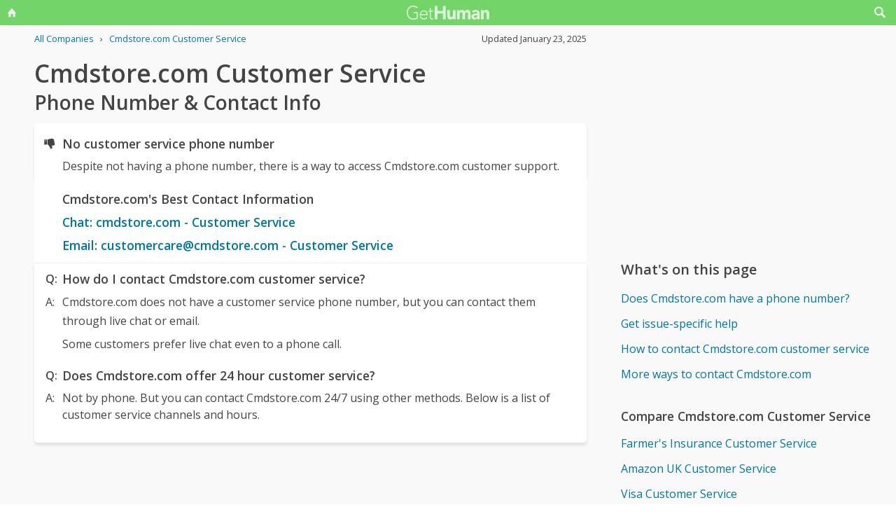

--- FILE ---
content_type: text/html; charset=utf-8
request_url: https://gethuman.com/phone-number/Cmdstore-com
body_size: 13984
content:
<!DOCTYPE html><html lang="en"><head><base href="/" /><meta charset="utf-8" /><meta name="viewport" content="width=device-width,initial-scale=1.0,minimum-scale=1" /><title>Cmdstore.com Customer Service Contact Information & Live Support</title><meta name="description" content="Cmdstore.com's best customer service contact information, how to reach a live person, and free AI tools that can call or write to customer support for you." /><meta name="keywords" content="Cmdstore.com customer service, Cmdstore.com phone number, Cmdstore.com customer phone number, Cmdstore.com customer service phone number, Cmdstore.com customer service phone, call Cmdstore.com, Cmdstore.com support number, Cmdstore.com customer number, Cmdstore.com customer service number, Cmdstore.com 800 number, Cmdstore.com customer support number, Cmdstore.com 800, Cmdstore.com toll free, Cmdstore.com customer service toll free, Cmdstore.com customer service 800, Cmdstore.com customer service 800 number, Cmdstore.com customer service 800 phone, Cmdstore.com contact number, Cmdstore.com contact phone, Cmdstore.com contact, Cmdstore.com customer service contact, Cmdstore.com customer service contact number, Cmdstore.com customer service email, Cmdstore.com customer service email address, Cmdstore.com customer service chat, Cmdstore.com customer service live chat, contact Cmdstore.com, contact Cmdstore.com customer service, CmdStore phone number, CmdStore customer service" /><meta name="referrer" content="always" /><link rel="dns-prefetch" href="//cdn.ampproject.org" /><link rel="dns-prefetch" href="https://www.google-analytics.com" crossorigin /><link rel="dns-prefetch" href="https://pagead2.googlesyndication.com" crossorigin /><link rel="dns-prefetch" href="https://fonts.googleapis.com" /><link rel="dns-prefetch" href="https://adservice.google.com" /><link rel="dns-prefetch" href="https://tpc.googlesyndication.com" /><link rel="dns-prefetch" href="https://cm.g.doubleclick.net" /><link rel="dns-prefetch" href="https://www.gstatic.com" /><link rel="dns-prefetch" href="https://partner.googleadservices.com" /><link rel="dns-prefetch" href="https://www.google.com" /><script async="true" src="https://www.googletagmanager.com/gtag/js?id=G-F9SN9NZHQ2"></script><script>
            window.dataLayer = window.dataLayer || [];
            function gtag(){dataLayer.push(arguments);}
            gtag('js', new Date());
            gtag('config', 'G-F9SN9NZHQ2');
        </script><script data-ad-client="ca-pub-5211547430456695" async src="//pagead2.googlesyndication.com/pagead/js/adsbygoogle.js"></script><link rel="canonical" href="https://gethuman.com/phone-number/Cmdstore-com" /><link rel="shortcut icon" href="https://gethuman.com/dist/img/logo-32-cropped.png" /><link rel="icon" href="https://gethuman.com/dist/img/logo-32-cropped.png" /><link rel="apple-touch-icon" href="https://gethuman.com/dist/img/logo-60.png" /><link rel="apple-touch-icon" sizes="76x76" href="https://gethuman.com/dist/img/logo-76.png" /><link rel="apple-touch-icon" sizes="120x120" href="https://gethuman.com/dist/img/logo-120.png" /><link rel="apple-touch-icon" sizes="152x152" href="https://gethuman.com/dist/img/logo-152.png" /><link rel="apple-touch-icon" sizes="180x180" href="https://gethuman.com/dist/img/logo-180.png" /><link rel="amphtml" href="/a/phone-number/Cmdstore-com" /><meta property="og:locale" content="en_US" /><meta property="og:type" content="article" /><meta property="og:title" content="Cmdstore.com Customer Service Contact Information & Live Support" /><meta property="og:description" content="Cmdstore.com's best customer service contact information, how to reach a live person, and free AI tools that can call or write to customer support for you." /><meta property="og:url" content="https://gethuman.com/phone-number/Cmdstore-com" /><meta property="og:site_name" content="gethuman.com" /><meta property="og:image" content="https://gethuman.com/dist/img/logo-v-500.png" /><meta property="og:image:width" content="500" /><meta property="og:image:height" content="500" /><meta property="og:image:alt" content="Cmdstore.com's best customer service contact information, how to reach a live person, and free AI tools that can call or write to customer support for you." /><meta name="twitter:card" content="summary" /><meta name="twitter:site" content="@gethumancom" /><meta property="og:updated_time" content="2025-01-23T00:00:00+00:00" /><meta property="article:tag" content="Cmdstore.com customer service, Cmdstore.com phone number, Cmdstore.com customer phone number, Cmdstore.com customer service phone number, Cmdstore.com customer service phone, call Cmdstore.com, Cmdstore.com support number, Cmdstore.com customer number, Cmdstore.com customer service number, Cmdstore.com 800 number, Cmdstore.com customer support number, Cmdstore.com 800, Cmdstore.com toll free, Cmdstore.com customer service toll free, Cmdstore.com customer service 800, Cmdstore.com customer service 800 number, Cmdstore.com customer service 800 phone, Cmdstore.com contact number, Cmdstore.com contact phone, Cmdstore.com contact, Cmdstore.com customer service contact, Cmdstore.com customer service contact number, Cmdstore.com customer service email, Cmdstore.com customer service email address, Cmdstore.com customer service chat, Cmdstore.com customer service live chat, contact Cmdstore.com, contact Cmdstore.com customer service, CmdStore phone number, CmdStore customer service" /><meta property="article:section" content="Retail - General" /><meta property="article:published_time" content="2011-10-27T18:13:58+00:00" /><meta property="article:modified_time" content="2025-01-23T00:00:00+00:00" /><script type="application/ld+json">{
                            "@context": "http://schema.org",
                            "@type": "Article",
                            "mainEntityOfPage": "https://gethuman.com/phone-number/Cmdstore-com",
                            "publisher": {
                                
            "@type": "Organization",
            "name": "GetHuman",
            "url": "https://gethuman.com",
            "email": "hello@gethuman.com",
            "telephone": "+1 617-651-0250",
            "image": "https://gethuman.com/dist/img/logo-gethuman-left.png",
            "logo": {
                "@type": "ImageObject",
                "url": "https://gethuman.com/dist/img/logo-gethuman-left.png"
            },
            "description": "Contact companies faster and fix customer services issues easier.",
            "address": {
                "@type": "PostalAddress",
                "addressLocality": "Chestnut Hill",
                "addressRegion": "MA",
                "postalCode": "02467",
                "streetAddress": "675 VFW Parkway, Unit 328",
                "addressCountry": "US"
            }
        
                            },
                            "headline": "Cmdstore.com Customer Service Contact Information & Live Support",
                            "datePublished": "2011-10-27T18:13:58+00:00",
                            "dateModified": "2025-01-23T00:00:00+00:00",
                            "author": {
                "@type": "Person",
                "name": "Adam Goldkamp",
                "email": "hello+adam@gethuman.com",
                "image": "img/adam-headshot-96.png",
                "url": "https://twitter.com/gethumancom"
            },
                            "description": "Cmdstore.com's best customer service contact information, how to reach a live person, and free AI tools that can call or write to customer support for you.",
                            "image": "https://gethuman.com/dist/img/logo-v-500.png"
                        }</script><script type="application/ld+json">{
                            "@context": "http://schema.org",
                            
            "@type": "Organization",
            "name": "GetHuman",
            "url": "https://gethuman.com",
            "email": "hello@gethuman.com",
            "telephone": "+1 617-651-0250",
            "image": "https://gethuman.com/dist/img/logo-gethuman-left.png",
            "logo": {
                "@type": "ImageObject",
                "url": "https://gethuman.com/dist/img/logo-gethuman-left.png"
            },
            "description": "Contact companies faster and fix customer services issues easier.",
            "address": {
                "@type": "PostalAddress",
                "addressLocality": "Chestnut Hill",
                "addressRegion": "MA",
                "postalCode": "02467",
                "streetAddress": "675 VFW Parkway, Unit 328",
                "addressCountry": "US"
            }
        
                        }</script><script type="application/ld+json">{
                            "@context":"http://schema.org",
                            "@type": "WebSite",
                            "@id": "#website",
                            "url": "https://gethuman.com/",
                            "name": "GetHuman Inc",
                            "potentialAction": {
                                "@type": "SearchAction",
                                "target": "https://gethuman.com/phone-number/search?s={search_term_string}",
                                "query-input": "required name=search_term_string"
                            }
                        }</script><style>@font-face{font-family:'Open Sans';font-style:normal;font-weight:400;font-stretch:100%;font-display:swap;src:url(https://fonts.gstatic.com/s/opensans/v34/memvYaGs126MiZpBA-UvWbX2vVnXBbObj2OVTSKmu0SC55K5gw.woff2) format('woff2');unicode-range:U+0460-052F,U+1C80-1C88,U+20B4,U+2DE0-2DFF,U+A640-A69F,U+FE2E-FE2F}@font-face{font-family:'Open Sans';font-style:normal;font-weight:400;font-stretch:100%;font-display:swap;src:url(https://fonts.gstatic.com/s/opensans/v34/memvYaGs126MiZpBA-UvWbX2vVnXBbObj2OVTSumu0SC55K5gw.woff2) format('woff2');unicode-range:U+0301,U+0400-045F,U+0490-0491,U+04B0-04B1,U+2116}@font-face{font-family:'Open Sans';font-style:normal;font-weight:400;font-stretch:100%;font-display:swap;src:url(https://fonts.gstatic.com/s/opensans/v34/memvYaGs126MiZpBA-UvWbX2vVnXBbObj2OVTSOmu0SC55K5gw.woff2) format('woff2');unicode-range:U+1F00-1FFF}@font-face{font-family:'Open Sans';font-style:normal;font-weight:400;font-stretch:100%;font-display:swap;src:url(https://fonts.gstatic.com/s/opensans/v34/memvYaGs126MiZpBA-UvWbX2vVnXBbObj2OVTSymu0SC55K5gw.woff2) format('woff2');unicode-range:U+0370-03FF}@font-face{font-family:'Open Sans';font-style:normal;font-weight:400;font-stretch:100%;font-display:swap;src:url(https://fonts.gstatic.com/s/opensans/v34/memvYaGs126MiZpBA-UvWbX2vVnXBbObj2OVTS2mu0SC55K5gw.woff2) format('woff2');unicode-range:U+0590-05FF,U+200C-2010,U+20AA,U+25CC,U+FB1D-FB4F}@font-face{font-family:'Open Sans';font-style:normal;font-weight:400;font-stretch:100%;font-display:swap;src:url(https://fonts.gstatic.com/s/opensans/v34/memvYaGs126MiZpBA-UvWbX2vVnXBbObj2OVTSCmu0SC55K5gw.woff2) format('woff2');unicode-range:U+0102-0103,U+0110-0111,U+0128-0129,U+0168-0169,U+01A0-01A1,U+01AF-01B0,U+1EA0-1EF9,U+20AB}@font-face{font-family:'Open Sans';font-style:normal;font-weight:400;font-stretch:100%;font-display:swap;src:url(https://fonts.gstatic.com/s/opensans/v34/memvYaGs126MiZpBA-UvWbX2vVnXBbObj2OVTSGmu0SC55K5gw.woff2) format('woff2');unicode-range:U+0100-024F,U+0259,U+1E00-1EFF,U+2020,U+20A0-20AB,U+20AD-20CF,U+2113,U+2C60-2C7F,U+A720-A7FF}@font-face{font-family:'Open Sans';font-style:normal;font-weight:400;font-stretch:100%;font-display:swap;src:url(https://fonts.gstatic.com/s/opensans/v34/memvYaGs126MiZpBA-UvWbX2vVnXBbObj2OVTS-mu0SC55I.woff2) format('woff2');unicode-range:U+0000-00FF,U+0131,U+0152-0153,U+02BB-02BC,U+02C6,U+02DA,U+02DC,U+2000-206F,U+2074,U+20AC,U+2122,U+2191,U+2193,U+2212,U+2215,U+FEFF,U+FFFD}@font-face{font-family:'Open Sans';font-style:normal;font-weight:600;font-stretch:100%;font-display:swap;src:url(https://fonts.gstatic.com/s/opensans/v34/memvYaGs126MiZpBA-UvWbX2vVnXBbObj2OVTSKmu0SC55K5gw.woff2) format('woff2');unicode-range:U+0460-052F,U+1C80-1C88,U+20B4,U+2DE0-2DFF,U+A640-A69F,U+FE2E-FE2F}@font-face{font-family:'Open Sans';font-style:normal;font-weight:600;font-stretch:100%;font-display:swap;src:url(https://fonts.gstatic.com/s/opensans/v34/memvYaGs126MiZpBA-UvWbX2vVnXBbObj2OVTSumu0SC55K5gw.woff2) format('woff2');unicode-range:U+0301,U+0400-045F,U+0490-0491,U+04B0-04B1,U+2116}@font-face{font-family:'Open Sans';font-style:normal;font-weight:600;font-stretch:100%;font-display:swap;src:url(https://fonts.gstatic.com/s/opensans/v34/memvYaGs126MiZpBA-UvWbX2vVnXBbObj2OVTSOmu0SC55K5gw.woff2) format('woff2');unicode-range:U+1F00-1FFF}@font-face{font-family:'Open Sans';font-style:normal;font-weight:600;font-stretch:100%;font-display:swap;src:url(https://fonts.gstatic.com/s/opensans/v34/memvYaGs126MiZpBA-UvWbX2vVnXBbObj2OVTSymu0SC55K5gw.woff2) format('woff2');unicode-range:U+0370-03FF}@font-face{font-family:'Open Sans';font-style:normal;font-weight:600;font-stretch:100%;font-display:swap;src:url(https://fonts.gstatic.com/s/opensans/v34/memvYaGs126MiZpBA-UvWbX2vVnXBbObj2OVTS2mu0SC55K5gw.woff2) format('woff2');unicode-range:U+0590-05FF,U+200C-2010,U+20AA,U+25CC,U+FB1D-FB4F}@font-face{font-family:'Open Sans';font-style:normal;font-weight:600;font-stretch:100%;font-display:swap;src:url(https://fonts.gstatic.com/s/opensans/v34/memvYaGs126MiZpBA-UvWbX2vVnXBbObj2OVTSCmu0SC55K5gw.woff2) format('woff2');unicode-range:U+0102-0103,U+0110-0111,U+0128-0129,U+0168-0169,U+01A0-01A1,U+01AF-01B0,U+1EA0-1EF9,U+20AB}@font-face{font-family:'Open Sans';font-style:normal;font-weight:600;font-stretch:100%;font-display:swap;src:url(https://fonts.gstatic.com/s/opensans/v34/memvYaGs126MiZpBA-UvWbX2vVnXBbObj2OVTSGmu0SC55K5gw.woff2) format('woff2');unicode-range:U+0100-024F,U+0259,U+1E00-1EFF,U+2020,U+20A0-20AB,U+20AD-20CF,U+2113,U+2C60-2C7F,U+A720-A7FF}@font-face{font-family:'Open Sans';font-style:normal;font-weight:600;font-stretch:100%;font-display:swap;src:url(https://fonts.gstatic.com/s/opensans/v34/memvYaGs126MiZpBA-UvWbX2vVnXBbObj2OVTS-mu0SC55I.woff2) format('woff2');unicode-range:U+0000-00FF,U+0131,U+0152-0153,U+02BB-02BC,U+02C6,U+02DA,U+02DC,U+2000-206F,U+2074,U+20AC,U+2122,U+2191,U+2193,U+2212,U+2215,U+FEFF,U+FFFD}*{box-sizing:border-box}html{-webkit-text-size-adjust:100%}body,input,textarea{font-size:16px}body{margin:0;min-height:100vh;scroll-behavior:smooth;text-rendering:optimizeSpeed;line-height:1.5;font-family:'Open Sans',Arial,Helvetica,sans-serif;color:#444;overflow-wrap:break-word}.input-group>amp-autocomplete>input{font-family:'Open Sans',Arial,Helvetica,sans-serif}a,a:active,a:focus,button,button:active,button:focus,input,input:active,input:focus,li,li:focus,select,select:active,select:focus,textarea,textarea:active,textarea:focus{outline:0}.h6,.last-bld>amp-autocomplete>div[role=listbox]>:last-child,.link-big,.link-jumbo,.link-med,.link-strong,.stats>div>small:last-of-type,.text-sembld,.tile-fl-half-bld>a,b,strong{font-weight:bolder}amp-autocomplete>input,button,input,select,textarea{margin:0;font:inherit}button,select{text-transform:none}[type=button],[type=reset],[type=submit],button{-webkit-appearance:button}h1,h2,h3,h4,h5,h6{margin:0 0 .67em 0}.txt-lg,h1{font-size:2.2rem}h1{line-height:1.1em;margin:0 0 .25em 0}h1+.card{margin-top:1rem}.bar-share>a.btn-jumbo,.bar-share>button.btn-jumbo,.btn-jumbo,.btn.btn-jumbo,.link-jumbo,h2{font-size:1.75rem}h1+h2{line-height:1.1em;margin:0 0 2vh 0;-webkit-font-smoothing:antialiased;-moz-osx-font-smoothing:grayscale}.link-big,h3{font-size:1.5rem}.bar-share>a.btn-lg,.bar-share>button.btn-lg,.btn-lg,.btn.btn-lg,.card>div>div>h3,.editorial>h1,.editorial>h2,.editorial>h3,.h4,.text-more,h4{font-size:1.25rem}.h4{margin-bottom:.67rem;font-weight:600}.card>div>div>h3,h3.min{margin-bottom:0;line-height:1.5rem;font-size:1.1rem}.link-med{font-size:1.1rem}h5{font-size:1rem}.h6,h6{font-size:.8rem;text-transform:uppercase;color:#999}.para,p{line-height:170%}p{margin-bottom:3rem}.paras>p{margin-bottom:1.2rem}.editorial>p{margin-bottom:auto}ul{padding-inline-start:1.5em}.ul-pad{padding-left:1.5rem}.ul-pad>.bul{position:absolute;left:1em}.ul-pad-ic{padding-left:.3rem}li{margin-bottom:.5em}.sm{font-size:.9rem}.dark-code,.small,ol[itemtype],ol[itemtype]+.small,small,th{font-size:.8rem}div>.sep:last-child{display:none}@media (max-width:767px){h1{font-size:2rem}.link-jumbo,h1.sub,h2{font-size:1.3rem}#lay-fl-main>h1.sub:nth-child(2),#lay-fl-main>h2:nth-child(2),.link-big,h3{font-size:1.2rem}.editorial>h1,.editorial>h2,.editorial>h3,.h4,h4{font-size:1.1rem}}@media (max-width:575px){h1{font-size:1.5rem}.link-jumbo,h2{font-size:1.3rem}.link-big,h3{font-size:1.2rem}.editorial>h1,.editorial>h2,.editorial>h3,.h4,h4{font-size:1.1rem}}hr{margin:1em 0}.link,a,amp-autocomplete>div[role=listbox]{color:#0076a4;cursor:pointer;text-decoration:none;font-family:'Open Sans',Arial,Helvetica,sans-serif}a.ph,a.und{text-decoration:underline}a.ph{color:#fff}.link-neutral,.link-subtle{color:#444}.grp-subtle:hover>.link-subtle,.link:hover,a:hover{filter:brightness(85%)}.grp-subtle:hover>.link-subtle,.link-subtle:hover{color:#0076a4}[gh-tap],[ng-click]{cursor:pointer}.link-big,.link-jumbo,.link-med,.link-strong{display:block}.link-big,.link-jumbo,.link-med,.link-strong{-webkit-font-smoothing:antialiased;-moz-osx-font-smoothing:grayscale}a.neutral{color:#444}a.neutral:hover{color:#0076a4}.bar-share>a,.bar-share>button,.btn,button{cursor:pointer;-webkit-font-smoothing:antialiased;-moz-osx-font-smoothing:grayscale;display:inline-block;font-weight:600;text-align:center;white-space:nowrap;vertical-align:middle;border:1px solid transparent;padding:.75rem 1.5rem;font-size:inherit;transition:all .2s ease-in-out;line-height:1.5em;box-shadow:0 4px 8px 0 rgba(0,0,0,.2);border-radius:.25em;color:#fff;background-color:#0076a4}.bar-share>a:hover,.bar-share>button:hover,.btn:hover,button:hover,select:hover{filter:contrast(125%)}.bar-share>a+.bar-share>a,.bar-share>button+.bar-share>button,.btn+.btn,button+button{margin-left:1em}.bar-share>a.btn-inv,.bar-share>button.btn-inv,.btn-inv,.btn.btn-inv{border:1px solid #0076a4;color:#0076a4;background-color:transparent;width:100%}.btn-inv.ph{background-color:#fff;color:#111}.bar-share>a.btn-link,.bar-share>button.btn-link,.btn-link,.btn.btn-link{border:2px solid transparent;color:#0076a4;background-color:transparent;box-shadow:none;padding:.75rem 0;font-weight:400}.btn-block{display:block}amp-autocomplete>input,input,textarea{display:block;width:100%;min-height:50px;border:1px solid #ccc;margin-top:0}amp-autocomplete{width:100%}amp-autocomplete>input,input{height:50px;padding:0 .5rem}amp-autocomplete>input{border-radius:0}.input-group>label{transition:all .2s cubic-bezier(.42,0,1,1);font-size:.75rem;line-height:1;font-weight:600;position:absolute;top:22px;left:9px;opacity:0;visibility:hidden;color:#ccc;z-index:100}amp-autocomplete>div[role=listbox]{width:100%;margin-left:0;margin-top:.25rem}amp-autocomplete>div[role=listbox]>div{border:1px solid transparent;padding:.5rem}select{display:block;color:#444;padding:.75em 2em .75em .5em;width:100%;max-width:100%;margin:0;border-radius:0;border:1px solid #ccc;-moz-appearance:none;-webkit-appearance:none;appearance:none;background:#fff url('data:image/svg+xml;charset=US-ASCII,%3Csvg%20xmlns%3D%22http%3A%2F%2Fwww.w3.org%2F2000%2Fsvg%22%20width%3D%22292.4%22%20height%3D%22292.4%22%3E%3Cpath%20fill%3D%22%23ccc%22%20d%3D%22M287%2069.4a17.6%2017.6%200%200%200-13-5.4H18.4c-5%200-9.3%201.8-12.9%205.4A17.6%2017.6%200%200%200%200%2082.2c0%205%201.8%209.3%205.4%2012.9l128%20127.9c3.6%203.6%207.8%205.4%2012.8%205.4s9.2-1.8%2012.8-5.4L287%2095c3.5-3.5%205.4-7.8%205.4-12.8%200-5-1.9-9.2-5.5-12.8z%22%2F%3E%3C%2Fsvg%3E') no-repeat right .7em top 50%;background-size:.65em auto,100%}select::-ms-expand{display:none}input::-webkit-input-placeholder,select.ng-invalid,textarea::-webkit-input-placeholder{color:#888}.input-group{position:relative;height:50px;margin-bottom:1.5rem}.input-group.combo,.input-group.combo>button{height:50px}.input-group.large,.input-group.large>amp-autocomplete>input,.input-group.large>button,.input-group.large>input{height:60px}.input-group.textarea-group{height:auto}.input-group>span{height:50px;font-size:1rem;font-weight:600;padding:.8rem .6rem .7rem .6rem;background-color:#0076a4}.large>amp-autocomplete>input,.large>input{font-size:1.1rem;padding:0 .75rem;line-height:1.5rem}input.ng-not-empty{padding-top:26px;padding-bottom:6px}textarea.ng-not-empty{padding-top:26px}.large>input.ng-not-empty{padding-top:24px}.large>label{left:12px}.prefixed>label{padding-left:2.3rem}.prefixed>span{color:#fff}.input-group>.ng-not-empty+.dropdown-menu+label,.input-group>.ng-not-empty+label{top:7px;opacity:1;visibility:visible}.input-group>small{font-size:.75rem;line-height:1;font-weight:600;color:#e85674;position:absolute;bottom:-.9rem}.ng-not-empty.ng-invalid{border-color:#e85674}.ng-not-empty.ng-invalid:focus{border-color:#ccc}.ng-dirty.ng-invalid>button,.ng-dirty.ng-invalid>span{border-color:#ccc;background-color:#ccc}.input-group.search>input{border-color:#ccc}.input-group.search>amp-autocomplete>input:focus,.input-group.search>input:focus,input:focus,textarea:focus{border-color:#0076a4}.combo{display:flex;border:.25rem}.combo,.input-group>span,input,select,textarea{box-shadow:0 4px 8px 0 rgba(0,0,0,.1)}.combo>amp-autocomplete>input,.combo>button,.combo>input,.input-group.combo>span{box-shadow:none}.combo>amp-autocomplete,.combo>input{flex:3}.combo>button{border-radius:0 .25rem .25rem 0;box-shadow:none;height:50px}input[type=checkbox]{position:absolute;margin:8px 0 0 16px;padding:0;box-shadow:none;display:inline;min-height:auto;width:auto;height:auto;cursor:pointer}input[type=checkbox]+label{position:relative;padding:5px 0 0 50px;line-height:2em;cursor:pointer}input[type=checkbox]+label:before{content:'';position:absolute;display:block;left:0;top:0;width:40px;height:24px;border-radius:16px;background:#fff;border:1px solid #d9d9d9;transition:all .3s}input[type=checkbox]+label:after{content:'';position:absolute;display:block;left:0;top:0;width:24px;height:24px;border-radius:16px;background:#fff;border:1px solid #d9d9d9;transition:all .3s}input[type=checkbox]+label:hover:after{box-shadow:0 0 5px rgba(0,0,0,.3)}input[type=checkbox]:checked+label:after{margin-left:16px}input[type=checkbox]:checked+label:before{background:#0076a4}input[type=submit].link{appearance:none;background-color:transparent;border:none;display:inline;width:auto;height:auto;box-shadow:none;min-height:auto;padding:unset}.amp-form-submit-success>input[type=submit].link{display:none}amp-autocomplete>div[role=listbox],ul>li{text-align:left}dark-code,textarea{border:1px solid #ccc;width:100%;resize:none;padding:1rem .5rem;line-height:150%;min-height:100px}input+.dropdown-menu+label+small,input+label+small,textarea+label+small{display:none}.ng-dirty.ng-invalid+.dropdown-menu+label+small,.ng-dirty.ng-invalid+label+small{display:block}.ng-invalid+label+small+button,.required.ng-empty+label+small+button{opacity:.7}.mid{width:100%;height:100vh;line-height:100vh;text-align:center;vertical-align:middle}.mb-0{margin-bottom:0}.mb-r{margin-bottom:.4rem}.mb-u{margin-bottom:1.2rem}.mt-0{margin-top:0}.mt-r,.screen-bottom>div+div{margin-top:.4rem}.mt-100,.mt-u{margin-top:1.2rem}.mt-200,amp-img+h2,h1+p,img+h2{margin-top:2em}.mt-400{margin-top:4em}.p-u{padding:1.2rem}#lay-fl-bottom>div,#lay-fl-main,#lay-fl-main>div,#lay-fl-main>table,#lay-fl-right,#lay-fl-right>div,.mb-sec,.post-hero>div{margin-bottom:2rem}@media (max-width:575px){#lay-fl-bottom>div,#lay-fl-main,#lay-fl-main>div,#lay-fl-main>table,#lay-fl-right,#lay-fl-right>div,.mb-sec,.post-hero>div{margin-bottom:1.5rem}}.mb-25{margin-bottom:.25rem}.card>div>div,.mb-50{margin-bottom:.5rem}.card>div>.mb-100,.mb-100{margin-bottom:1rem}.card>div>.mb-200,.mb-200{margin-bottom:2rem}.card>div>div:last-child{margin-bottom:.75rem}.card.card-nbr>div>div:last-child{margin-bottom:0}.list-block>a,.list-block>div,.tile-fl-half-bld>a,.tile-fluid-half>a,.tile-fluid-half>div{display:block;padding:.25rem 0;margin-bottom:.25rem}.list-spaced>div{padding:.25rem 0;margin-bottom:.25rem}.list-lined>div{border-bottom:1px solid #eee}.list-block>a.bar-share>a,.list-block>a.bar-share>button,.list-block>a.btn{padding:.75rem 1.5rem;margin-bottom:.5rem}.list-large>a,.paged-items>a,.paged-items>div:first-child>a{display:block;padding:1.25em 0}.list-large>a{border-bottom:1px solid #ccc}.list-large>a:first-child{border-top:1px solid #ccc}.list-tiled>a,.list-tiled>b,.list-tiled>span{display:inline-block;padding:.5em;margin:0 .1em .1em 0}.list-right>a,.list-right>b,.list-right>span{display:inline-block;padding:.5rem 0;margin:0 1.5rem .5rem 0}.tile-right>a,.tile-right>span{display:inline-block;padding:.1rem 0;margin:0 .5rem .1rem 0}.list-quotes>div,.trunc{overflow-x:hidden;white-space:nowrap;text-overflow:ellipsis;display:block}.list-quotes>div:after,.list-quotes>div:before,.quotes>div:after,.quotes>div:before{content:'"'}.list-block>button{margin-top:1rem}.list-tags>div{display:inline-block;padding:.5em 1em;margin:0 1em 1em 0;background-color:#ddd;border-radius:.25em}.list-labeled>.h6,.list-labeled>h6{margin:1.5em auto .25em auto}.list-sec>div{margin-bottom:3rem}.list-sec>div:last-child{margin-bottom:0}.stats>div{border-bottom:1px solid #ccc;padding:.5em 0}.stats>div:first-of-type{border-top:1px solid #ccc}.btn-success{background-color:#72d469}.btn-danger{background-color:#e85674}i{display:inline-block}.bg-icon,.btn-icon,.icon,.img-icon,a>.in-icon,i{vertical-align:middle}.bg-icon,.btn-icon,.img-icon,.in-icon,i{width:18px;height:18px}.icon,i{background:transparent no-repeat center left;background-size:18px 18px}.icon{padding-left:30px}.bg-icon{background-repeat:no-repeat}.btn-icon{fill:#fff;margin-left:-.25em}.btn-inv>.btn-icon,.in-icon,a>.in-icon{fill:currentColor}.btn-icon+span,div>span+a,i+span{margin-left:.5em}.icon-star{background-image:url(https://gethuman.com/img/icon/orange/star.svg)}.icon-star-half-1{background-image:url(https://gethuman.com/img/icon/orange/star-half-1.svg)}.icon-star-2{background-image:url(https://gethuman.com/img/icon/orange/star-2.svg)}a>.in-icon{position:relative;left:-3px}.link-jumbo>.in-icon{width:22px;height:22px}.btn-jumbo{padding:.65em 1.5em;width:100%}.btn-jumbo>svg{width:27px;height:27px}.btn-lg{padding:.6em 1.25em}.bar-share>a.trunc,.bar-share>button.trunc,.btn.trunc{max-width:calc(100vw - 32px)}.btn-lg.ph{width:100%}.row,.stats>div,.tile-fl-half-bld,.tile-fluid-half{display:flex;flex-wrap:wrap;margin-right:-15px;margin-left:-15px}#lay-fl,#lay-fl-mandr{display:flex;flex-wrap:wrap}#lay-fl{min-height:100vh}#lay-fl-mandr{min-height:75vh}#lay-fl>div{flex:1}#lay-fl-nav-left{max-width:13.6%;background-image:url(https://gethuman.com/dist/img/blingSidebarBG2.png),linear-gradient(-44deg,#69cf96 0,#72d469 96%);background-position:center bottom,bottom;background-repeat:no-repeat,no-repeat;background-size:contain,cover;position:fixed;top:0;left:0;bottom:0;width:100%;display:none}#lay-fl-nav-left>a{max-width:198px;height:62px;display:block;margin-bottom:50px;background:url(https://gethuman.com/dist/img/bling-logo-muted2.png) top left no-repeat;background-size:contain}#lay-fl-nav-left>div{padding:0 15px}#lay-fl-nav-left>div>div>a,#lay-fl-nav-left>small,nav.left>a{opacity:.7;color:#fff}#lay-fl-nav-left>small{position:fixed;left:0;bottom:0;padding:15px}#lay-fl-con{background-color:#f9f9f9;flex:0 0 100%;max-width:100%;min-height:100vh}#lay-fl-nav-top{margin-bottom:3vh;height:36px;background-color:#72d469}.ph-mode>#lay-fl-nav-top{margin-bottom:0}#lay-fl-nav-top>a{display:block;height:36px;background:url(https://gethuman.com/dist/img/simple-logo-muted.png) center no-repeat;background-size:118px 20px}#nav-top-l,#nav-top-r{position:absolute;top:0;width:40px;height:36px;text-align:center;line-height:32px}#nav-top-l>a,#nav-top-r>a{color:#eee}#nav-top-r{right:0}#nav-top-l{left:0}#lay-fl-main,#lay-fl-right{margin-left:4.5%;flex:0 0 91%;max-width:91%}#lay-fl-bottom{text-align:center;margin-bottom:3rem}#lay-fl-bottom>div{padding:0 1rem}#lay-fl-bottom>.sec-below{padding-top:3rem;border-top:1px solid #ccc}.col-fluid-half,.stats>div>small,.tile-fl-half-bld>a,.tile-fluid-half>a,.tile-fluid-half>div,.tile-fluid-half>small{position:relative;flex:0 0 100%;min-height:1px;padding-right:15px;padding-left:15px}.tile-fluid-half.tile-ul>div:last-child{margin-top:-2rem}@media (min-width:680px){.col-fluid-half,.stats>div>small,.tile-fl-half-bld>a,.tile-fluid-half>a,.tile-fluid-half>div{flex:0 0 50%;max-width:50%}.tile-fluid-half.tile-ul>div:last-child{margin-top:0}}@media (max-width:752px){.ph-mode>div>#lay-fl-main{margin-left:0;flex:0 0 100%;max-width:100%}}@media (min-width:752px){#lay-fl-main{margin-left:5.9%;flex:0 0 44.7%;max-width:44.7%}#lay-fl-right{margin-left:5.9%;flex:0 0 40%;max-width:40%}.ph-mode>#lay-fl-nav-top{margin-bottom:5vh}.col-fluid-half,.stats>div>small,.tile-fl-half-bld>a,.tile-fluid-half>a,.tile-fluid-half>div{flex:0 0 100%;max-width:100%}.tile-fluid-half.tile-ul>div:last-child{margin-top:-2rem}.ghp-ad-ban,[data-ad-slot-id='8436243126']{margin-bottom:0;height:0;display:none}.ghp-ad-ban>ins,[data-ad-slot-id='8436243126']>ins{display:none;height:0}}@media (min-width:1120px){#lay-fl-main{margin-left:3.2%;flex:0 0 65%;max-width:65%}#lay-fl-right{margin-left:3.2%;flex:0 0 26.8%;max-width:26.8%}.col-fluid-half,.stats>div>small,.tile-fl-half-bld>a,.tile-fluid-half>a,.tile-fluid-half>div{flex:0 0 50%;max-width:50%}.tile-fluid-half.tile-ul>div:last-child{margin-top:0}}@media (min-width:1180px){#lay-fl-main{margin-left:3.8%;flex:0 0 61.7%;max-width:61.7%}#lay-fl-right{margin-left:3.8%;flex:0 0 28.5%;max-width:28.5%}}@media (min-width:1364px){#lay-fl-con{margin-left:13.6%;flex:0 0 86.4%;max-width:86.4%;padding-top:40px}#lay-fl-nav-top{display:none}#lay-fl-nav-left{display:block}}@media (max-width:751px){[data-ad-slot-id='5477495495'],[data-ad-slot-id='5498931315']{height:0}.no-mob,[data-ad-slot-id='5477495495']>ins,[data-ad-slot-id='5498931315']>ins{display:none;height:0}}.viewMainClient{display:none}.viewMainClient.preboot-loaded{display:block}#lay-fl-main>.crumbs{position:relative;top:-1.5rem;margin-bottom:-1.5em}.sec-below+.crumbs{margin-top:2rem}.crumbs>div>.small{margin:1em 0}li[itemprop]{display:inline-block;margin-left:.5em}li[itemprop]:first-of-type{margin-left:0}a[itemprop]+span{margin-left:.5em}ol[itemscope]{padding-left:0}.crumbs>.extremes>:first-child{flex:4}.crumbs>.extremes>.small{flex:1;min-width:180px}.bar-share{height:70px;line-height:69px;vertical-align:middle;margin-bottom:1rem}.bar-share>a,.bar-share>button{display:inline-block;padding:1rem 1rem;margin-left:1em;color:#fff;line-height:1em}.bar-share>:first-child{margin-left:0}.bar-share>a>div,.bar-share>button>.btn-icon{width:24px;height:24px}.bar-share>.btn-share-e{background-color:#72d469}.bar-share>.btn-share-g{background-color:#cf4134}.bar-share>.btn-share-t{background-color:#3ebede}.bar-share>.btn-share-f{background-color:#4c66a4}.card,.tile-fluid-half>.card{background:#fff;box-shadow:0 4px 4px 0 rgba(0,0,0,.1);border-radius:5px;margin-bottom:3rem;padding:1rem;position:relative}.card.phone,.dark-code{background-color:#120f24;color:#fff}.dark-code{overflow-x:scroll;padding:1rem;margin:0}.card.phone{padding:1rem;text-align:center}#lay-fl-main>.card.stk,.card.stk{position:sticky;top:0;z-index:400}#lay-fl-main>.card.stk.mdl,#lay-fl-main>.card.stk.top,.card.stk.mdl,.card.stk.top{top:-10px;border-bottom:1px solid #eee}#lay-fl-main>.card.stk.top,.card.stk.top{box-shadow:0 -4px 4px 0 rgba(0,0,0,.05)}#lay-fl-main>.card.stk.mdl,.card.stk.mdl{box-shadow:none}#lay-fl-main>.card.mdl,#lay-fl-main>.card.top,.card.mdl,.card.top{margin-bottom:0;padding-bottom:5px;border-bottom-right-radius:0;border-bottom-left-radius:0}.card.top>div>div:last-child{margin-bottom:0}.card.bot,.card.mdl{padding-top:10px;border-top-right-radius:0;border-top-left-radius:0}.card.stk.bot{padding-top:20px}.card.stk.bot>div>div>.input-group{margin-bottom:0}@media (max-width:752px){#lay-fl-main>.card{margin-left:-4.71%;border-radius:0;width:109.42%;padding-left:4.5%;padding-right:4.5%}#lay-fl-main>.card.stk.top{top:0;box-shadow:none}}.card.card-nbr{padding-left:60px;margin-bottom:2rem}.card>small{width:30px;height:30px;background-color:#72d469;border-radius:50%;display:flex;align-items:center;justify-content:center;color:#fff;font-weight:600;position:absolute;left:15px}.pbb{padding:1em;background-color:#eaf6ff;border-radius:.5em}.pbg{padding:1em;background-color:#eee;border-radius:.5em}.list-block>div>a+small,.list-block>div>span+small{color:#72d469;margin-left:.4rem}.ur-ad{display:block}.ur-ad,[data-ad-slot-id]{width:100%;min-height:1px}.ur-ad>ins,[data-ad-slot-id='8436243126']{margin-bottom:1rem}[data-ad-slot-id='5498931315']{position:sticky;top:10px}.ur-ad>ins,[data-ad-slot-id]>ins{display:block}[data-ad-slot-id='8436243126']>ins{height:320px}[data-ad-slot-id='5498931315']>ins{height:600px}[data-ad-slot-id]{min-height:280px}table{width:100%;border-collapse:collapse;border-spacing:0}td,th{margin:0;vertical-align:middle}th{color:#888;text-transform:uppercase;font-weight:400}.table-3>tbody>tr,.table-3>tr{border-bottom:1px solid #ccc}.table-3>tbody>tr>td,.table-3>tbody>tr>th,.table-3>tr>td,.table-3>tr>th{text-align:center;padding:.5em 0}.table-3>tbody>tr>td:first-of-type,.table-3>tbody>tr>th:first-of-type,.table-3>tr>td:first-of-type,.table-3>tr>th:first-of-type{text-align:left;width:70%}.stars{padding:.25em 0}h3+.stars{margin-top:-1.5em}.paged-items>div:first-child>div{margin-bottom:1em}.quoted,.quotes{padding:.5em 1em;border-left:.4em solid #ccc;margin-bottom:1em}.quotes>div+div{margin-top:1em}.hero{width:100%;min-height:80vh;display:flex;flex-direction:column;justify-content:center;background-image:url(https://gethuman.com/dist/img/blingHeroBG2.png),linear-gradient(-44deg,#69cf96 0,#72d469 96%);background-position:center bottom,bottom;background-repeat:no-repeat,no-repeat;background-size:100% auto,cover;color:#fff;text-align:center}.hero-header{display:flex;align-items:center;justify-content:space-between;height:60px}.hero-logo{height:60px;width:auto;display:block;margin-left:-15px}.hero-header>a{height:60px}@media (max-width:575px){.hero-header{width:100%}}.hero-elements{flex:1 0 auto;display:flex;flex-direction:column;justify-content:center;padding:15px}.hero-elements>*{margin-bottom:2.25rem}.hero-elements>h1,.hero-elements>h2{line-height:1.2em}.hero-elements>h2{font-weight:400}.hero-elements>:last-child{margin-bottom:0}.hero-elements>div{margin-left:auto;margin-right:auto;width:100%;max-width:500px}@media (max-width:1199px){.hero{background-size:auto,cover}}.hero-callout{width:100%;padding:12px 0;background-color:#fff;border-bottom:1px solid;border-color:#ddd;display:flex;flex-direction:row;justify-content:center;position:relative;text-align:center}.hero-callout>a>img,.hero-callout>img{vertical-align:middle;padding:.4rem;width:80px;height:80px}.hero-callout>a,.hero-callout>img{margin-right:3%}.hero-callout::before{content:'\A';width:0;height:0;border-left:15px solid transparent;border-right:15px solid transparent;border-bottom:15px solid #fff;position:absolute;top:-15px;margin:0 auto;left:0;right:0}.post-hero{text-align:center;padding:1rem}.post-hero>.list-tiled:first-of-type>a{min-width:300px}.hero-footer{min-height:50px;background-color:#72d469;color:#fff;font-size:.75rem;text-align:center;padding:.5em 1em}.hero-footer>a,.hero-footer>span{color:#fff;padding:1em;display:inline-block}.hero-footer>.list-block{display:inline-block;width:200px;vertical-align:top;color:#fff;text-align:left;margin:2rem 1rem 2rem 3rem}.hero-footer>.list-block>a{color:#fff}.alert{padding:1.2rem;background-color:#0076a4;color:#fff;border-radius:.25em}.alert-danger{background-color:#e85674}.alert>a{color:#fff}.checkmark{width:25px;height:25px;display:block;box-shadow:inset 0 0 0 #0076a4}.ph>.checkmark{box-shadow:inset 0 0 0 #fff}.checkmark.is-checked{box-shadow:inset 0 0 0 30px #0076a4}.ph>.checkmark.is-checked{box-shadow:inset 0 0 0 30px #fff}.checkmark.is-checked.is-partial{box-shadow:inset 0 0 0 #0076a4}.ph>.checkmark.is-checked.is-partial{box-shadow:inset 0 0 0 #fff}.checkmark.circle{border-radius:50%}.checkmark.box{cursor:pointer}.checkmark>circle,.checkmark>rect{stroke-width:2;stroke:#0076a4;fill:none}.ph>.checkmark>circle,.ph>.checkmark>rect{stroke:#fff}.checkmark-check{transform-origin:50% 50%;stroke-dasharray:48;stroke-dashoffset:48;stroke-width:5;stroke:#fff;animation:stroke .2s cubic-bezier(.65,0,.45,1) .2s forwards}.ph>.checkmark>.checkmark-check{stroke:#111}.checkmark.is-partial>.checkmark-check{stroke:#0076a4}.ph>.checkmark.is-partial>.checkmark-check{stroke:#fff}@keyframes stroke{100%{stroke-dashoffset:0}}.extremes,.tile-10,.tile-5{display:flex}.extremes>div,.extremes>small{flex:1;text-align:left}.extremes>:last-child{text-align:right;flex:2}.tile-10,.tile-5{flex-wrap:nowrap;justify-content:space-between;margin-bottom:.5em}.tile-10>div,.tile-5>div{flex:0 0 9%;padding-top:.5em;padding-bottom:.5em;text-align:center;border:1px solid #0076a4;color:#0076a4;cursor:pointer}.tile-5>div{flex:0 0 19%}.tile-5>div.selected{background-color:#0076a4;color:#fff}.banner,.list-block>.banner{display:flex;align-items:center}.banner>*{margin-right:1em}div[gh-user-status]{padding:1rem}.col-inp{max-width:400px}.text-right{text-align:right}.text-center{text-align:center}.text-danger{color:#e85674}.text-success{color:#72d469}.text-blue{color:#0076a4}.phone-opts{width:100%}.phone-opts>div{vertical-align:top;display:inline-block;width:80px;margin:8px;cursor:pointer}.phone-opts>div.wide{margin:8px 0}.phone-opts>div>div,.phone-opts>div>svg{background-color:#2d274b;border-radius:37px}.phone-opts>div>div,.phone-opts>div>div>svg,.phone-opts>div>svg{display:inline-block;width:74px;height:74px;vertical-align:middle;font-size:2rem}.phone-opts>div>a{display:inline-block;width:74px;height:74px;line-height:74px;vertical-align:middle;color:#fff}.opt-disabled,button[disabled]{opacity:.6}.phone-opts>div>div{padding-top:.4rem}.phone-opts>div>div>div{display:inline-block}.phone-opts>div>div>small{display:block;margin-top:-.5em;font-size:.7rem;color:#ccc}.phone-opts>div.wide,.phone-opts>div.wide>div{width:100%}.phone-opts>div.wide>div{border:2px solid #72d469;color:#72d469}.phone-opts>div.red>svg{background-color:#e85674;fill:#e85674}.phone-opts>div.green>svg{background-color:#72d469;fill:#72d469}.phone-opts>div.opt-on>svg{background-color:#fff;fill:#fff;color:#444}.phone-opts>div.wide>div>svg{margin-top:-8px}.phone-opts>div>small{margin-top:.5em;display:block}.phone-opts>div.red>small{color:#e85674}.phone-opts>div>div>svg,.phone-opts>div>svg{padding:18px}.ph-screen,.ph-screens>div{min-height:calc(100vh - 120px);display:flex;flex-direction:column}.screen-mid{flex:1 0 auto;display:flex;flex-direction:column;justify-content:center;padding:2em 0}.screen-bottom,.screen-top{flex-shrink:0;color:#ccc}.screen-bottom{font-size:.9rem}.ph-link{line-height:64px}.ph-link>small{display:inline;vertical-align:middle}@media (min-width:420px){.card.phone{padding:2rem}}@media (min-width:680px){.card.phone{padding:1rem}}@media (min-width:752px){.ph-screen,.ph-screens>div{min-height:710px}}@media (max-height:740px){.ph-mode>#lay-fl-nav-top{display:none}.ph-screen,.ph-screens>div{min-height:calc(100vh - 60px)}.screen-mid{padding:1em 0}.phone-opts.mt-200{margin-top:1em}.phone-opts.mt-400{margin-top:2em}}@media (max-height:600px){.ph-screen,.ph-screens>div{min-height:calc(100vh - 30px)}.screen-mid{padding:.5em 0}.phone-opts.mt-200{margin-top:1em}}@media (max-width:350px){.phone-opts>div{margin:4px}.screen-mid>.list-block{margin-left:-15px;margin-right:-15px}}@media (max-height:540px),(max-width:310px){.txt-lg{font-size:1.8rem}.phone-opts>div{width:72px}.phone-opts>div>div,.phone-opts>div>div>svg,.phone-opts>div>svg{width:64px;height:64px;font-size:1.6rem}}.screen-mid>.input-group,.screen-mid>.input-group>button,.screen-mid>.input-group>input,.screen-mid>.input-group>span,.screen-mid>div>select{height:60px}.screen-mid>.input-group.textarea-group{height:auto}.bar-share>a.ph,.bar-share>button.ph,.btn.ph,.screen-mid>.input-group>button,.screen-mid>.input-group>span,.screen-mid>div>.bar-share>a,.screen-mid>div>.bar-share>button,.screen-mid>div>.btn,button.ph{background-color:#2d274b}.screen-mid>.input-group>span{padding-top:1.2rem}.screen-mid>div>.bar-share>a,.screen-mid>div>.bar-share>button,.screen-mid>div>.btn{border:2px solid #fff;font-size:1.25rem}.bar-share>a.ph,.bar-share>button.ph,.btn.ph,button.ph{border:2px solid #fff;color:#fff}.screen-mid>.input-group>input.ng-not-empty{padding-top:20px}.screen-mid>.input-group>small{bottom:-1.2rem}.xscript{display:block;padding:.5rem 1.25rem;text-align:left;height:80vh;overflow-y:scroll;color:#bbb;border:2px solid #bbb;font-family:monospace;background-color:#111}.xscript>p{margin-bottom:.8rem;line-height:130%}.xscript>p:last-child{color:#fff}.xscript.xs-sm{height:20vh;padding:.75rem;font-size:.9rem}.xscript.xs-sm>p{margin-top:0}.article>p{margin-bottom:1.5rem}.article>ul+p{margin-top:2rem}.article>*+h1,.article>*+h2,.article>*+h3,.article>*+h4{margin-top:3rem}.author{position:relative;padding-left:60px}.author>amp-img,.author>img{position:absolute;left:0;width:48px;height:48px}pre.para{overflow-x:auto;white-space:pre-wrap;font-family:'Open Sans',Arial,Helvetica,sans-serif}#ghspin{display:inline-block;width:80px;height:80px}#ghspin:after{content:' ';display:block;width:64px;height:64px;margin:8px;border-radius:50%;border:6px solid #72d469;border-color:#72d469 transparent #72d469 transparent;animation:ghspin-frames 1.2s linear infinite}.bar-chart{display:flex;width:100%}.bar-chart>div{display:flex;flex:1;flex-direction:column-reverse;height:250px;margin:5px}.bar-chart>div>dt{margin:0;text-align:center}.bar-chart>div>dd{margin:0;text-align:center}dd>span{background-color:#0076a4;display:block}@keyframes ghspin-frames{0%{transform:rotate(0)}100%{transform:rotate(360deg)}}#layMenuSidebar{display:none}#layMenuSidebar[open]{display:inline-block}ul.dropdown-menu{position:absolute;background-color:#fff;box-shadow:0 2px 5px rgba(0,0,0,.2)}</style><meta http-equiv="X-UA-Compatible" content="" /><!--[if lt IE 10]><script src="https://cdnjs.cloudflare.com/ajax/lib/modernizr/2.8.3/modernizr.min.js"></script><![endif]--></head><body><div class="viewMainClient"><div ui-view></div></div><div class="viewMainServer"><div><div id="lay-fl" class="google-auto-placed"><div id="lay-fl-nav-left"><a href="/" title="GetHuman"></a><div><nav role="navigation" class="left list-block"><a href="/">Home</a><a href="/search">Search Company Customer Service Information</a><a href="/companies">Companies A-Z</a><a href="/about">About GetHuman</a></nav></div><small>&copy; GetHuman Inc.</small></div><div id="lay-fl-con"><div id="lay-fl-nav-top"><a id="top" title="GetHuman"></a><div id="nav-top-l"><a href="/" title="Home"><svg xmlns="http://www.w3.org/2000/svg" viewBox="0 -48 512 544" class="home in-icon"><path d="M448 256L256 32 64 256h48v160h96V288h96v128h96V256z"></path></svg></a></div><div id="nav-top-r"><a href="/search" title="Search Companies"><svg xmlns="http://www.w3.org/2000/svg" viewBox="0 -48 512 544" class="search in-icon"><path d="M493 384L368 259c18-29 29-62 29-99 0-106-86-192-192-192S13 54 13 160s86 192 192 192c36 0 70-11 99-28l125 124c9 9 23 9 32 0l32-32c9-9 9-23 0-32zm-288-96c-71 0-128-57-128-128S134 32 205 32c70 0 128 57 128 128s-58 128-128 128z"></path></svg></a></div></div><div id="lay-fl-mandr"><div id="lay-fl-main"><div class="crumbs no-mob"><div class="extremes"><div class="trunc"><ol itemscope="" itemtype="http://schema.org/BreadcrumbList"><li itemprop="itemListElement" itemtype="http://schema.org/ListItem" itemscope=""><a itemprop="item" class="p-r" href="/"><span itemprop="name">All Companies</span><meta itemprop="position" content="1" /></a><span>&nbsp;&rsaquo;&nbsp;</span></li><li itemprop="itemListElement" itemtype="http://schema.org/ListItem" itemscope=""><a itemprop="item" class="p-r" href="https://gethuman.com/phone-number/Cmdstore-com"><span itemprop="name">Cmdstore.com Customer Service</span><meta itemprop="position" content="2" /></a></li></ol></div><div class="small">Updated <time datetime="2025-01-23T00:00:00+00:00">January 23, 2025</time></div></div></div><h1>Cmdstore.com Customer Service</h1><h2>Phone Number & Contact Info</h2><a id="contact"></a><div class="card top" style="padding-bottom: 0"><div><div class="ul-pad"><span class="bul link-med" style="left: 0.75em; top: 1em;"><svg xmlns="http://www.w3.org/2000/svg" viewBox="0 -48 512 544" class="dislike in-icon"><path d="M91 133c0 5-1 9-5 12-4 4-8 6-13 6s-9-2-13-6c-3-3-5-7-5-12 0-6 2-10 5-13 4-4 8-6 13-6s9 2 13 6c4 3 5 7 5 13zm46 146V96c0-5-2-9-5-13-4-3-8-5-13-5H37c-5 0-10 2-13 5-4 4-6 8-6 13v183c0 5 2 9 6 13 3 3 8 5 13 5h82c5 0 9-2 13-5 3-4 5-8 5-13zm323-43c10 12 15 26 15 43 0 15-5 28-16 38-11 11-24 17-38 17h-80c1 2 2 5 3 7 0 1 2 4 3 6s2 4 3 5c3 7 6 12 7 16 2 4 4 10 6 17s3 15 3 22v11c-1 3-1 7-2 13s-2 10-3 14c-2 4-4 8-7 13s-7 9-12 12c-4 3-10 5-17 7s-15 3-23 3c-5 0-10-2-13-5-4-4-7-9-10-15-3-5-4-10-5-15-1-4-3-10-4-17-2-8-3-14-4-17-1-4-2-8-5-14-2-6-5-10-9-14-6-6-16-18-29-34-9-12-19-24-28-35-10-11-18-16-22-17-5 0-9-2-12-5-4-4-6-8-6-13V96c0-5 2-9 6-13 3-3 8-5 13-5 6 0 21-5 45-13 15-5 26-9 34-11 9-3 20-5 35-8s29-5 41-5h37c25 1 44 8 56 22 11 14 16 31 14 52 8 7 13 16 16 27 3 12 3 23 0 33 8 12 13 25 12 40 0 6-1 13-4 21z"></path></svg></span><span class="link-med">No customer service phone number</span><div class="para mt-r">Despite not having a phone number, there is a way to access Cmdstore.com customer support.</div></div></div></div><div class="card mdl stk" style="padding-bottom: 0"><div><h3 class="min ul-pad" style="margin: 0.7rem 0 0.5rem 0;">Cmdstore.com's Best Contact Information</h3><div class="ul-pad mb-u"><a class="trunc link-med" href="/chat/Cmdstore-com/go-chat/~11948">Chat: cmdstore.com - Customer Service</a><a class="trunc mt-r link-med" href="/email/Cmdstore-com/send-email/~7715">Email: customercare@cmdstore.com - Customer Service</a></div></div></div><div class="card bot"><div><div class="ul-pad text-sembld"><span class="bul">Q:</span><h3>How do I contact Cmdstore.com customer service?</h3></div><div class="ul-pad mt-r para"><span class="bul">A:</span><span>Cmdstore.com does not have a customer service phone number, but you can contact them through live chat or email.</span><div class="mt-r"><div class="mt-r"><span>Some customers prefer live chat even to a phone call.</span><span> </span></div></div></div><div data-ad-slot-id="8436243126"><ins class="adsbygoogle" data-ad-client="ca-pub-5211547430456695" data-ad-slot="8436243126" data-full-width-responsive="true"></ins><script>(window.adsbygoogle = window.adsbygoogle || []).push({});</script></div><div class="ul-pad text-sembld mt-u"><span class="bul">Q:</span><h3>Does Cmdstore.com offer 24 hour customer service?</h3></div><div class="ul-pad mt-r mb-u"><span class="bul">A:</span><span>Not by phone.</span><span> </span><span>But you can contact Cmdstore.com 24/7 using other methods.</span><span> </span><span>Below is a list of customer service channels and hours.</span></div></div></div><div data-ad-slot-id="3338230625"><ins class="adsbygoogle" style="display:block" data-ad-client="ca-pub-5211547430456695" data-ad-slot="3338230625" data-ad-format="auto" data-full-width-responsive="true"></ins><script>(window.adsbygoogle = window.adsbygoogle || []).push({});</script></div><div><a name="contact-information"></a><h2>How to contact Cmdstore.com Customer Service</h2><div class="list-block mb-u"><div class="mb-u">There are other ways to contact Cmdstore.com customer service besides the phone. Below we list them by medium, from most to least popular.</div><div class="list-block"><h3 class="min">Cmdstore.com Customer Service Live Chat</h3><div class="list-block mb-u"><div><a class="link-med trunc" href="/chat/Cmdstore-com/go-chat/~11948"><span>cmdstore.com</span><span> - </span><span>Customer Service</span></a><div>Click "Live Chat" in the upper right</div><div>24 hours, 7 days</div></div></div><div class="para">If phone-based customer service is not available, or the wait times are long, many people prefer chat as a next-best option. Some even prefer it to calling on the phone. Luckily, Cmdstore.com provides this option.</div></div><div class="list-block"><h3 class="min">Cmdstore.com Customer Email Addresses</h3><div class="list-block mb-u"><div><a class="link-med trunc" href="/email/Cmdstore-com/send-email/~7715"><span>customercare@cmdstore.com</span><span> - </span><span>Customer Service</span></a><div>Customer service email address</div><div>24 hours, 7 days</div></div></div><div class="para">Corresponding with a customer service department by email may not be your first choice, especially if your issue is urgent or time-sensitive. But email is a nearly ubiquitous form of communication, and Cmdstore.com will reply our your email.</div></div></div><div><div data-ad-slot-id="9052615439"><ins class="adsbygoogle" style="display:block" data-ad-client="ca-pub-5211547430456695" data-ad-slot="9052615439" data-ad-format="auto" data-full-width-responsive="true"></ins><script>(window.adsbygoogle = window.adsbygoogle || []).push({});</script></div></div></div><div><a name="call-prep"></a><h2>How should I prepare for my conversation with Cmdstore.com?</h2><div class="para mb-u">If you have time to do a bit of reading and research, we recommend you read over some of our problem-specific articles. Whatever issue you are having with Cmdstore.com, we are likely to have an answer and tips to help you get it resolved. Here are some popular problems with brief answers. For details and to ask followup questions live, click on the question.</div><div class="list-block mb-u"><div class="mb-u mt-u"><a href="/customer-service/Cmdstore-com/faq/What-is-your-privacy-policy/n4nzlO"><h3 class="min">What is your privacy policy?</h3></a><div class="para mt-r"></div></div><div class="mb-u mt-u"><a href="/customer-service/Cmdstore-com/faq/Can-I-track-the-status-of-my-order/-y1rdg"><h3 class="min">Can I track the status of my order?</h3></a><div class="para mt-r"></div></div><div class="mb-u mt-u"><a href="/customer-service/Cmdstore-com/faq/Do-you-offer-any-discounts-or-promotions/7E9Ohk"><h3 class="min">Do you offer any discounts or promotions?</h3></a><div class="para mt-r"></div></div><div class="mb-u mt-u"><a href="/customer-service/Cmdstore-com/faq/Do-you-offer-international-shipping/n34VEY"><h3 class="min">Do you offer international shipping?</h3></a><div class="para mt-r"></div></div><div class="mb-u mt-u"><a href="/customer-service/Cmdstore-com/faq/How-long-does-it-take-to-process-and-ship-an-order/899Fcf"><h3 class="min">How long does it take to process and ship an order?</h3></a><div class="para mt-r"></div></div></div><a href="/customer-service/Cmdstore-com"><h3 class="min">Top Cmdstore.com customer problems and solutions</h3></a><div class="mt-r para">Click the link above to get answers to just about any Cmdstore.com customer service question, including step by step guides for the most complex issues. Or click below to detail your problem and we will get you answers instantly.</div><div class="mt-u"><a class="btn" title="Help me with my Cmdstore.com customer service complaint" href="https://gethuman.com/feedback/new-question/55a471bdfffc8a205ce9b23c/ask">Help me with my issue</a></div><div class="mt-u"><div data-ad-slot-id="7048897493"><ins class="adsbygoogle" style="display:block" data-ad-client="ca-pub-5211547430456695" data-ad-slot="7048897493" data-ad-format="auto" data-full-width-responsive="true"></ins><script>(window.adsbygoogle = window.adsbygoogle || []).push({});</script></div></div></div><a name="conclusion"></a><h3>Conclusion and closing notes</h3><p>You came here to see Cmdstore.com's phone number, the real-time current wait on hold and a way to skip right through the phone lines to get right to a Cmdstore.com agent. There's good news and bad on that: the bad news is that they don't have a phone number, but the good is that we do know how to contact Cmdstore.com anyways and help you with your issue. Over the last 18 months, 80,399 customers like you have come in search of a phone number for Cmdstore.com and helped us confirm they don't have one. Common reasons that people try to call Cmdstore.com customer support department include Returns, Cancel order, Change order, Track order, Complaint and other customer service issues. Rather than trying to call Cmdstore.com first, consider describing your issue first; from that we may be able to recommend an optimal way to contact them via email or chat. Unfortunately, right now Cmdstore.com doesn't have any phone numbers. It's not always clear what is the best way to talk to Cmdstore.com representatives, so we started compiling this information built from suggestions from the customer community. Please keep sharing your experiences so we can continue to improve this free resource.</p><div><h3>How GetHuman Helps If Cmdstore.com Had a Phone Number</h3><p><span>GetHuman provides tools and information to over 50 million customers per year in effort to make customer service easier and faster. We don't know a phone number for Cmdstore.com, but for large companies that do have them, we provide real-time current wait on hold, tools for skipping the hold music altogether, reminders for when the call center opens, and much more. </span><span>We are able to provide secrets and the best tools by getting feedback from you and rest of our customer community, and by sourcing some of those secrets and tips from Cmdstore.com customers like yourself.</span></p></div><p><span>GetHuman does not provide call center services or customer support operations for Cmdstore.com. The two organizations are not related. GetHuman builds free tools and shares information to help customers of companies like Cmdstore.com. For large companies that includes tools such as our GetHuman Phone, which allows you to call a company but skip the part where you wait on the line to get a live human rep. </span><span>We continue to work on these tools to help customers like you (and ourselves!) navigate the messy phone menus, hold times, and confusion with customer service. As long as you keep sharing it with your friends and loved ones, we'll keep doing it.</span></p></div><div id="lay-fl-right"><div data-ad-slot-id="6684313800"><ins class="adsbygoogle" style="display:block" data-ad-client="ca-pub-5211547430456695" data-ad-slot="6684313800" data-ad-format="auto" data-full-width-responsive="true"></ins><script>(window.adsbygoogle = window.adsbygoogle || []).push({});</script></div><div><div class="h4">What's on this page</div><nav class="list-block mb-u" role="navigation"><a href="https://gethuman.com/phone-number/Cmdstore-com#contact">Does Cmdstore.com have a phone number?</a><a href="https://gethuman.com/phone-number/Cmdstore-com#contact">Get issue-specific help</a><a href="https://gethuman.com/phone-number/Cmdstore-com#contact-information">How to contact Cmdstore.com customer service</a><a href="https://gethuman.com/phone-number/Cmdstore-com#contact-information">More ways to contact Cmdstore.com</a></nav></div><h3 class="min" style="margin-bottom: 0.67rem">Compare Cmdstore.com Customer Service</h3><div class="list-block"><a href="/phone-number/Farmer-s-Insurance">Farmer's Insurance Customer Service</a><a href="/phone-number/Amazon-UK">Amazon UK Customer Service</a><a href="/phone-number/Visa">Visa Customer Service</a></div><div data-ad-slot-id="5498931315"><ins class="adsbygoogle" data-ad-client="ca-pub-5211547430456695" data-ad-slot="5498931315" data-full-width-responsive="true"></ins><script>(window.adsbygoogle = window.adsbygoogle || []).push({});</script></div></div></div><div id="lay-fl-bottom"><div class="sec-below"><div><div class="list-tiled"><b>Was this page helpful?</b><a href="https://gethuman.com/feedback/page-was-helpful?page=https%3A%2F%2Fgethuman.com%2Fphone-number%2FCmdstore-com">Yes</a><a href="https://gethuman.com/feedback/page-needs-improvement?page=https%3A%2F%2Fgethuman.com%2Fphone-number%2FCmdstore-com">Needs work</a></div><div class="mb-100">Sharing is what powers GetHuman's free customer service contact information and tools. You can help!</div><div class="bar-share"><a class="btn-share-f" rel="noopener" target="_blank" href="http://www.facebook.com/sharer/sharer.php?m2w&s=100&p[url]=https%3A%2F%2Fgethuman.com%2Fphone-number%2FCmdstore-com&p[title]=Cmdstore.com%20Customer%20Service%20Contact%20Information%20%26%20Live%20Support"><div class="bg-icon facebook bg-icon-lg" style="background-image: url('/img/icon/white/facebook.svg')" title="Share with Facebook"></div></a><a class="btn-share-t" rel="noopener" target="_blank" href="http://twitter.com/intent/tweet?text=Cmdstore.com%20Customer%20Service%20Contact%20Information%20%26%20Live%20Support&url=https%3A%2F%2Fgethuman.com%2Fphone-number%2FCmdstore-com"><div class="bg-icon twitter bg-icon-lg" style="background-image: url('/img/icon/white/twitter.svg')" title="Share via Twitter"></div></a><a class="btn-share-e" href="mailto:?body=https%3A%2F%2Fgethuman.com%2Fphone-number%2FCmdstore-com&subject=Cmdstore.com%20Customer%20Service%20Contact%20Information%20%26%20Live%20Support"><div class="bg-icon email bg-icon-lg" style="background-image: url('/img/icon/white/email.svg')" title="Share via Email"></div></a></div></div></div><div class="crumbs"><div><div><ol itemscope="" itemtype="http://schema.org/BreadcrumbList"><li itemprop="itemListElement" itemtype="http://schema.org/ListItem" itemscope=""><a itemprop="item" class="p-r" href="/"><span itemprop="name">All Companies</span><meta itemprop="position" content="1" /></a><span>&nbsp;&rsaquo;&nbsp;</span></li><li itemprop="itemListElement" itemtype="http://schema.org/ListItem" itemscope=""><a itemprop="item" class="p-r" href="https://gethuman.com/phone-number/Cmdstore-com"><span itemprop="name">Cmdstore.com Customer Service</span><meta itemprop="position" content="2" /></a></li></ol></div><div class="small">Updated <time datetime="2025-01-23T00:00:00+00:00">January 23, 2025</time></div></div></div></div></div></div></div></div></body></html>

--- FILE ---
content_type: text/html; charset=utf-8
request_url: https://www.google.com/recaptcha/api2/aframe
body_size: 269
content:
<!DOCTYPE HTML><html><head><meta http-equiv="content-type" content="text/html; charset=UTF-8"></head><body><script nonce="24SicSARjf4DYoqpveYEkA">/** Anti-fraud and anti-abuse applications only. See google.com/recaptcha */ try{var clients={'sodar':'https://pagead2.googlesyndication.com/pagead/sodar?'};window.addEventListener("message",function(a){try{if(a.source===window.parent){var b=JSON.parse(a.data);var c=clients[b['id']];if(c){var d=document.createElement('img');d.src=c+b['params']+'&rc='+(localStorage.getItem("rc::a")?sessionStorage.getItem("rc::b"):"");window.document.body.appendChild(d);sessionStorage.setItem("rc::e",parseInt(sessionStorage.getItem("rc::e")||0)+1);localStorage.setItem("rc::h",'1769330804770');}}}catch(b){}});window.parent.postMessage("_grecaptcha_ready", "*");}catch(b){}</script></body></html>